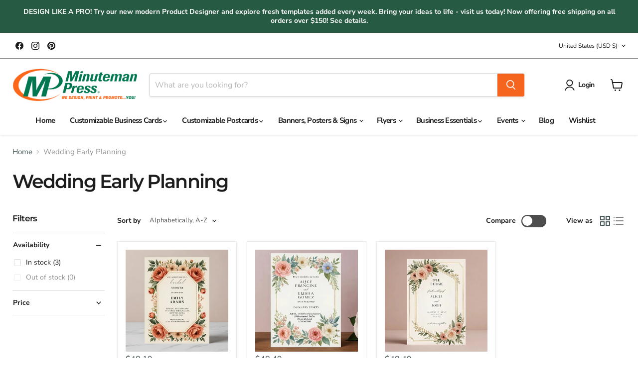

--- FILE ---
content_type: text/css
request_url: https://www.minutemanpress-aldine.com/cdn/shop/t/14/assets/custom.css?v=116151229108334928481759830051
body_size: -237
content:
.navmenu-meganav--desktop .navmenu-meganav-standard__wrapper .navmenu-meganav-standard__items{grid-template-columns:1fr}.navmenu-meganav-wrapper.navmenu-meganav-standard__wrapper .itgr-megamenu{display:flex;justify-content:space-between;flex-wrap:wrap;width:calc(100% - 50px)}.navmenu .itgr-megamenu .itgr-menu{width:50%;display:flex;justify-content:space-between;align-items:center;padding-left:15px}.navmenu .itgr-megamenu .itgr-submenu{width:24.5%;position:absolute;top:0;left:27%;bottom:0;padding:15px 10px 10px;display:none;height:400px;overflow-y:auto}.navmenu-meganav-wrapper.navmenu-meganav-standard__wrapper .itgr-only-menu:hover,.navmenu-meganav-wrapper.navmenu-meganav-standard__wrapper .itgr-only-menu:hover ul{background:#faebd7;border-left:.0625rem solid #dfe3e7;background-color:#f3f4f6}.navmenu-meganav--desktop .navmenu-meganav-standard__items{overflow-y:hidden}summary.navmenu-link:after{position:absolute;bottom:0;left:0;right:0;margin:auto;width:0%;content:".";color:transparent;height:2px;background-color:#00ac73;transition:width .2s,background-color .2s,opacity 0ms .2s}summary.navmenu-link:hover:after{width:85%}.navmenu-meganav--desktop .navmenu-meganav-standard__wrapper .navmenu-meganav-standard__items{display:block;position:initial;width:50%;height:400px;overflow-y:auto}body li.itgr-megamenu{display:block;width:50%}@media screen and (max-width: 1200px){.navmenu .itgr-megamenu .itgr-menu{width:40%;font-size:12px}.navmenu .itgr-megamenu .itgr-submenu{width:20.5%;left:17%}}.me-btn{font-family:Inter,sans-serif!important}
/*# sourceMappingURL=/cdn/shop/t/14/assets/custom.css.map?v=116151229108334928481759830051 */
